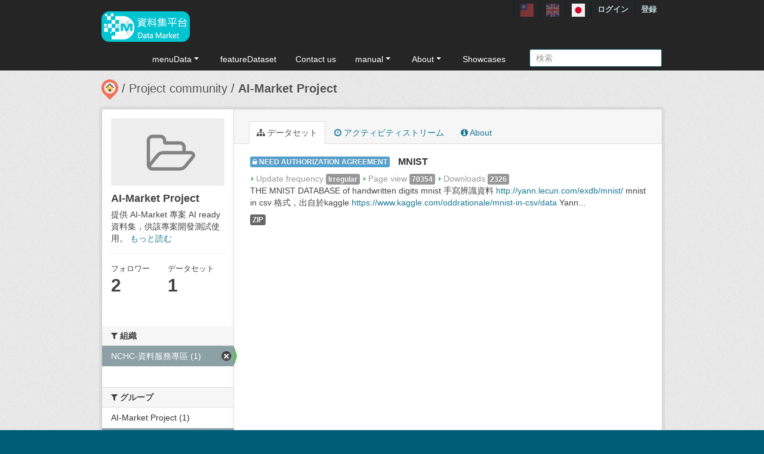

--- FILE ---
content_type: text/html; charset=utf-8
request_url: https://scidm.nchc.org.tw/ja/group/3b96a2f6-216d-420d-8dc8-de23b91021de?res_format=ZIP&groups=research&groups=sp-mnist&license_id=custom-other&organization=aidm
body_size: 5860
content:
<!DOCTYPE html>
<!--[if IE 7]> <html lang="ja" class="ie ie7"> <![endif]-->
<!--[if IE 8]> <html lang="ja" class="ie ie8"> <![endif]-->
<!--[if IE 9]> <html lang="ja" class="ie9"> <![endif]-->
<!--[if gt IE 8]><!--> <html lang="ja"> <!--<![endif]-->
  <head>
    <!--[if lte ie 8]><script type="text/javascript" src="/fanstatic/vendor/:version:2026-01-20T13:28:46.64/html5.min.js"></script><![endif]-->
<link rel="stylesheet" type="text/css" href="/fanstatic/vendor/:version:2026-01-20T13:28:46.64/select2/select2.min.css" />
<link rel="stylesheet" type="text/css" href="/fanstatic/css/:version:2026-01-20T13:28:36.52/main.min.css" />
<link rel="stylesheet" type="text/css" href="/fanstatic/vendor/:version:2026-01-20T13:28:46.64/font-awesome/css/font-awesome.min.css" />
<link rel="stylesheet" type="text/css" href="/fanstatic/ckanext-harvest/:version:2025-07-03T15:19:12.32/styles/harvest.css" />
<link rel="stylesheet" type="text/css" href="/fanstatic/pages/:version:2019-12-06T21:21:29.29/:bundle:css/medium-editor.css;css/bootstrap.css" />
<link rel="stylesheet" type="text/css" href="/fanstatic/privatedatasets/:version:2024-01-19T10:36:57.78/custom.css" />
<link rel="stylesheet" type="text/css" href="/fanstatic/rating_css/:version:2020-06-03T18:34:17.72/rating.css" />


    <!-- Global site tag (gtag.js) - Google Analytics -->
    <script async src="https://www.googletagmanager.com/gtag/js?id=UA-143517478-1"></script>
    <script>
      window.dataLayer = window.dataLayer || [];
      function gtag(){dataLayer.push(arguments);}
      gtag('js', new Date());

      gtag('config', 'UA-143517478-1');

      // i18n for javascript
      var chart_title = "Number of Datasets in Groups";
      var series_name = "データセット数";

      var description_null = "Description can not be blank";
      var review_success = "Review Success";
      var submit_success = "Submit Success";
      var greater_than_zero = "Point must be an integer greater than 0";
      var name_null = "Name can not be blank";
      var content_null = "Content can not be blank";
      var enter_int = "Please enter a positive integer"

      var buyDesc = "Buy: ";
      var earnDesc = "Earn: ";
      var dataset = "データセット";
      var Adjust = "System maneger adjust point";
      var Apply = "Apply for point" + "Approved";
      var NotApply = "Apply for point" + "Not approved";

      var Regular = "Regular更新";
      var Irregular = "Irregular更新";
      var Payable = "Payable";
      var Private = "Applicaiton Required";
      var NeedAgree = "Need authorization agreement";
    </script>

    <meta charset="utf-8" />
      <meta name="generator" content="ckan 2.7.6" />
      <meta name="viewport" content="width=device-width, initial-scale=1.0">
    <title>AI-Market Project - 國網中心資料集平台</title>

    
    
  
    <link rel="shortcut icon" href="/base/images/most.ico" />
    

    <!--[if IE]>
    <script src="/classList.min.js"></script>
    <![endif]-->

    
    
    
    

  <link rel="alternate" type="application/atom+xml" title="國網中心資料集平台 - グループ: AI-Market Project のデータセット" href="/ja/feeds/group/proj-ai-market.atom" />
<link rel="alternate" type="application/atom+xml" title="國網中心資料集平台 - 最新のリビジョン履歴" href="/ja/revision/list?days=1&amp;format=atom" />

    
      
    

    
    



    
      
      
    
    

    <link rel="stylesheet" href="/base/css/GIS_extend.css" />

  </head>

  
  <body data-site-root="https://scidm.nchc.org.tw/" data-locale-root="https://scidm.nchc.org.tw/ja/" >

    
    <div class="hide"><a href="#content">スキップして内容へ</a></div>
  

  
    

  <header class="account-masthead">
    <div class="container container-top">
      
        
          <nav class="account not-authed">
            <ul class="unstyled">
              
              
              <li class="login"><a href="/ja/user/login_by_sso">ログイン</a></li>
              
                <li class="register"><a href="/ja/user/register">登録</a></li>
              
              
            </ul>
          </nav>
        
        
        <div class="account">
          <style>
            .lang-header > a > img{
              width: 22px;
              height: 22px;
              opacity: 0.4;
            }
            .lang-header >.active > img{
              opacity: 1;
            }
          </style>
          <ul class="unstyled">
            
            <li class="lang-header">
              <a href="/zh_TW/group/3b96a2f6-216d-420d-8dc8-de23b91021de?res_format=ZIP&amp;groups=research&amp;groups=sp-mnist&amp;license_id=custom-other&amp;organization=aidm" 
              >
                <img src="/nchc/images/lang/zh_TW.svg" alt=""/>
              </a>
            </li>
            <li class="lang-header">
              <a href="/en/group/3b96a2f6-216d-420d-8dc8-de23b91021de?res_format=ZIP&amp;groups=research&amp;groups=sp-mnist&amp;license_id=custom-other&amp;organization=aidm" 
              >
                <img src="/nchc/images/lang/en.svg" alt=""/>
              </a>
            </li>
            <li class="lang-header">
              <a href="/ja/group/3b96a2f6-216d-420d-8dc8-de23b91021de?res_format=ZIP&amp;groups=research&amp;groups=sp-mnist&amp;license_id=custom-other&amp;organization=aidm" 
              class="active">
                <img src="/nchc/images/lang/ja.svg" alt=""/>
              </a>
            </li>
          </ul>
        </div>
      
    </div>
  </header>

<header class="navbar navbar-static-top masthead">
  
    
  
  <div class="container container-maimenu">
    <button data-target=".nav-collapse" data-toggle="collapse" class="btn btn-navbar" type="button">
      <span class="fa-bar"></span>
      <span class="fa-bar"></span>
      <span class="fa-bar"></span>
    </button>
    
    <hgroup class="header-image pull-left">

      
        
          <a class="logo" href="/ja/"><img style="margin-top: -12px;" src="/uploads/admin/2023-08-02-011347.0089962020-01-21-022635.341909logo.s.png" alt="國網中心資料集平台" title="國網中心資料集平台" /></a>
        
      

    </hgroup>

    <div class="nav-collapse collapse">
      
        <nav class="section navigation">
          <ul class="nav nav-pills">
            
              
                
                
                  <li class="dropdown">
                    <a class="dropdown-toggle" href="#" data-toggle="dropdown">
                      menuData<span class="gs_caret"></span>
                    </a>
                    <ul class="dropdown-menu">
                      
                        
                          <li><a class="dropdown-item" href="/ja/dataset">データセット</a></li>
                        
                      
                        
                          <li><a class="dropdown-item" href="/ja/organization">組織</a></li>
                        
                      
                        
                          <li><a class="dropdown-item" href="/ja/group">グループ</a></li>
                        
                      
                    </ul>
                  </li>
                
              
                
                
                  
                    <li>
                      <a href="/ja/group?group_class=prj">featureDataset</a>
                    </li>
                  
                
              
                
                
                  
                    <li>
                      <a href="/ja/user_contact">Contact us</a>
                    </li>
                  
                
              
                
                
                  <li class="dropdown">
                    <a class="dropdown-toggle" href="#" data-toggle="dropdown">
                      manual<span class="gs_caret"></span>
                    </a>
                    <ul class="dropdown-menu">
                      
                        
                          <li><a class="dropdown-item" href="/ja/pages/gb-001">declare</a></li>
                        
                      
                        
                          <li><a class="dropdown-item" href="/ja/pages/pg002">userManual</a></li>
                        
                      
                        
                          <li><a class="dropdown-item" href="/ja/pages/ds-upload-download">DataMarketClient</a></li>
                        
                      
                    </ul>
                  </li>
                
              
                
                
                  <li class="dropdown">
                    <a class="dropdown-toggle" href="#" data-toggle="dropdown">
                      About<span class="gs_caret"></span>
                    </a>
                    <ul class="dropdown-menu">
                      
                        
                          <li><a class="dropdown-item" href="/ja/pages/nchc-acknowledge">Acknowledge</a></li>
                        
                      
                        
                          <li><a class="dropdown-item" href="/ja/about">About</a></li>
                        
                      
                    </ul>
                  </li>
                
              
                
                
                  
                    <li>
                      <a href="/ja/showcase">Showcases</a>
                    </li>
                  
                
              
            
          </ul>
        </nav>
        <style>
          .gs_caret {
              display: inline-block;
              margin-left: 0.255em;
              vertical-align: 0.255em;
              content: '';
              border-top: 0.3em solid;
              border-right: 0.3em solid transparent;
              border-bottom: 0;
              border-left: 0.3em solid transparent;
           }
          .dropdown-toggle:after {
              display: inline-block;
              content: '';
          }
          .navbar .nav > li > .dropdown-menu:before {
              border-bottom: none;
          }
          .navbar .nav > li > .dropdown-menu:after {
              border-bottom: none;
          }
        </style>
      

      
        <form class="section site-search simple-input" action="/ja/dataset" method="get">
          <div class="field">
            <label for="field-sitewide-search">データセットを検索</label>
            <input id="field-sitewide-search" type="text" name="q" placeholder="検索" />
            <button class="btn-search" type="submit"><i class="icon-search"></i></button>
          </div>
        </form>
      

    </div>
  </div>
</header>

  
    <div role="main">
      <div id="content" class="container">
        
          
            <div class="flash-messages">
              
                
              
            </div>
          

          
            <div class="toolbar">
              
                
                  <ol class="breadcrumb">
                    
<li class="home"><a href="/ja/"><img src="/base/images/scidm-breadcrumb.png" alt="圖片說明"><span> ホーム</span></a></li>
                    
  
    <li><a href="/ja/group?group_class=prj">Project community</a></li>
  
  <li class="active"><a class=" active" href="/ja/group/proj-ai-market">AI-Market Project</a></li>

                  </ol>
                
              
            </div>
          

          <div class="row wrapper">

            
            
            

            
              <div class="primary span9">
                
                
                  <article class="module">
                    
                      <header class="module-content page-header">
                        
                        <ul class="nav nav-tabs">
                          
  <li class="active"><a href="/ja/group/proj-ai-market"><i class="fa fa-sitemap"></i> データセット</a></li>
  <li><a href="/ja/group/activity/proj-ai-market/0"><i class="fa fa-clock-o"></i> アクティビティストリーム</a></li>
  <li><a href="/ja/group/about/proj-ai-market"><i class="fa fa-info-circle"></i> About</a></li>

                        </ul>
                      </header>
                    
                    <div class="module-content">
                      
                      
  
  
    
      

  
    <ul class="dataset-list unstyled">
    	
	      
	        










  <li class="dataset-item">
    
      <div class="dataset-content">
        
  
          <h3 class="dataset-heading">
            
  
    
      <span class="dataset-private label label-acquired">
          <i class="fa fa-lock"></i>
          Need authorization agreement
      </span>
    
  
  

            
              <a href="/ja/dataset/mnist">MNIST</a>
            
            
              
              
            
          </h3>
        

  

  <span class="paidTxt">Update frequency</span>
  <span class="label label-Green" title="">Irregular</span>

  

        
          <span class="paidTxt">Page view</span>
          <span class="label">70354</span>

          <span class="paidTxt">Downloads</span>
          <span class="label">2326</span>

          
        
        
          
            <div class="dataset-text">THE MNIST DATABASE of handwritten digits
mnist 手寫辨識資料
<a href="http://yann.lecun.com/exdb/mnist/">http://yann.lecun.com/exdb/mnist/</a>
mnist in csv 格式，出自於kaggle 
<a href="https://www.kaggle.com/oddrationale/mnist-in-csv/data">https://www.kaggle.com/oddrationale/mnist-in-csv/data</a>

Yann...</div>
          
        
      </div>
      
        
          
            <ul class="dataset-resources unstyled">
              
                
                <li>
                  <a href="/ja/dataset/mnist" class="label" data-format="zip">ZIP</a>
                </li>
                
              
            </ul>
          
        
      
    
  </li>

	      
	    
    </ul>
  

    
  
  
    
  

                    </div>
                  </article>
                
              </div>
            

            
              <aside class="secondary span3">
                
                
  
  
<div class="module context-info">
  <section class="module-content">
    
    
    <div class="image">
      <a href="">
        <img src="/base/images/placeholder-group.png" width="190" height="118" alt="proj-ai-market" />
      </a>
    </div>
    
    
    <h1 class="heading">
      AI-Market Project
      
    </h1>
    
    
    
      <p>
        提供 AI-Market 專案  AI ready 資料集，供該專案開發測試使用。
        <a href="/ja/group/about/proj-ai-market">もっと読む</a>
      </p>
    
    
    
      
      <div class="nums">
        <dl>
          <dt>フォロワー</dt>
          <dd><span>2</span></dd>
        </dl>
        <dl>
          <dt>データセット</dt>
          <dd><span>1</span></dd>
        </dl>
      </div>
      
      
      <div class="follow_button">
        
      </div>
      
    
    
  </section>
</div>


  <div class="filters">
    <div>
      
        

  
  
    
      
      
        <section class="module module-narrow module-shallow">
          
            <h2 class="module-heading">
              <i class="fa fa-medium fa-filter"></i>
              
              組織
            </h2>
          
          
            
            
              <nav>
                <ul class="unstyled nav nav-simple nav-facet">
                  
                    
                    
                    
                    
                      <li class="nav-item active">
                        <a href="/ja/group/3b96a2f6-216d-420d-8dc8-de23b91021de?res_format=ZIP&amp;groups=research&amp;groups=sp-mnist&amp;license_id=custom-other" title="">
                          <span>NCHC-資料服務專區 (1)</span>
                        </a>
                      </li>
                  
                </ul>
              </nav>

              <p class="module-footer">
                
                  
                
              </p>
            
            
          
        </section>
      
    
  

      
        

  
  
    
      
      
        <section class="module module-narrow module-shallow">
          
            <h2 class="module-heading">
              <i class="fa fa-medium fa-filter"></i>
              
              グループ
            </h2>
          
          
            
            
              <nav>
                <ul class="unstyled nav nav-simple nav-facet">
                  
                    
                    
                    
                    
                      <li class="nav-item">
                        <a href="/ja/group/3b96a2f6-216d-420d-8dc8-de23b91021de?groups=proj-ai-market&amp;groups=sp-mnist&amp;res_format=ZIP&amp;groups=research&amp;license_id=custom-other&amp;organization=aidm" title="">
                          <span>AI-Market Project (1)</span>
                        </a>
                      </li>
                  
                    
                    
                    
                    
                      <li class="nav-item active">
                        <a href="/ja/group/3b96a2f6-216d-420d-8dc8-de23b91021de?res_format=ZIP&amp;groups=research&amp;license_id=custom-other&amp;organization=aidm" title="">
                          <span>手寫與影像辨識 (1)</span>
                        </a>
                      </li>
                  
                    
                    
                    
                    
                      <li class="nav-item active">
                        <a href="/ja/group/3b96a2f6-216d-420d-8dc8-de23b91021de?res_format=ZIP&amp;groups=sp-mnist&amp;license_id=custom-other&amp;organization=aidm" title="">
                          <span>科研 (1)</span>
                        </a>
                      </li>
                  
                </ul>
              </nav>

              <p class="module-footer">
                
                  
                
              </p>
            
            
          
        </section>
      
    
  

      
        

  
  
    
      
      
        <section class="module module-narrow module-shallow">
          
            <h2 class="module-heading">
              <i class="fa fa-medium fa-filter"></i>
              
              タグ
            </h2>
          
          
            
            
              <nav>
                <ul class="unstyled nav nav-simple nav-facet">
                  
                    
                    
                    
                    
                      <li class="nav-item">
                        <a href="/ja/group/3b96a2f6-216d-420d-8dc8-de23b91021de?groups=sp-mnist&amp;tags=ai&amp;res_format=ZIP&amp;groups=research&amp;license_id=custom-other&amp;organization=aidm" title="">
                          <span>ai (1)</span>
                        </a>
                      </li>
                  
                </ul>
              </nav>

              <p class="module-footer">
                
                  
                
              </p>
            
            
          
        </section>
      
    
  

      
        

  
  
    
      
      
        <section class="module module-narrow module-shallow">
          
            <h2 class="module-heading">
              <i class="fa fa-medium fa-filter"></i>
              
              フォーマット
            </h2>
          
          
            
            
              <nav>
                <ul class="unstyled nav nav-simple nav-facet">
                  
                    
                    
                    
                    
                      <li class="nav-item active">
                        <a href="/ja/group/3b96a2f6-216d-420d-8dc8-de23b91021de?groups=research&amp;groups=sp-mnist&amp;license_id=custom-other&amp;organization=aidm" title="">
                          <span>ZIP (1)</span>
                        </a>
                      </li>
                  
                </ul>
              </nav>

              <p class="module-footer">
                
                  
                
              </p>
            
            
          
        </section>
      
    
  

      
        

  
  
    
      
      
        <section class="module module-narrow module-shallow">
          
            <h2 class="module-heading">
              <i class="fa fa-medium fa-filter"></i>
              
              ライセンス
            </h2>
          
          
            
            
              <nav>
                <ul class="unstyled nav nav-simple nav-facet">
                  
                    
                    
                    
                    
                      <li class="nav-item active">
                        <a href="/ja/group/3b96a2f6-216d-420d-8dc8-de23b91021de?res_format=ZIP&amp;groups=research&amp;groups=sp-mnist&amp;organization=aidm" title="">
                          <span>03 其他 (1)</span>
                        </a>
                      </li>
                  
                </ul>
              </nav>

              <p class="module-footer">
                
                  
                
              </p>
            
            
          
        </section>
      
    
  

      
    </div>
    <a class="close no-text hide-filters"><i class="fa fa-times-circle"></i><span class="text">close</span></a>
  </div>

              </aside>
            
          </div>
        
      </div>
    </div>
  
    <footer class="site-footer">
  <div class="container">
    
    <div class="row">
      <div class="span8 footer-links">
        
          <ul class="unstyled">
            
              <li><a href="/ja/about">About 國網中心資料集平台</a></li>
              <li><a href="https://www.nchc.org.tw/Page?itemid=88&mid=150">Privacy Policy Notice</a></li>
            
          </ul>
          <!-- ul class="unstyled">
            
              <li><a href="http://www.opendefinition.org/okd/"><img src="/base/images/od_80x15_blue.png"></a></li>
            
          </ul -->
          <a href="http://www.nchc.org.tw" target="_new"><img src="/base/images/nchc-logo.png" lalt="NCHC_LOGO"></img></a>
        
      </div>
      <div class="span4 attribution">
        
          <!-- p><strong>Powered by</strong> <a class="hide-text ckan-footer-logo" href="http://ckan.org">CKAN</a></p>
          <ul class="unstyled">
              <li><a href="http://www.ckan.org/">CKANアソシエーション</a></li>
              
              <li><a href="http://docs.ckan.org/en/2.7/api/">CKAN API</a></li>
          </ul-->
        
        
          
<form class="form-inline form-select lang-select" action="/ja/util/redirect" data-module="select-switch" method="POST">
  <label for="field-lang-select">言語</label>
  <select id="field-lang-select" name="url" data-module="autocomplete" data-module-dropdown-class="lang-dropdown" data-module-container-class="lang-container">
    
      <option value="/zh_TW/group/3b96a2f6-216d-420d-8dc8-de23b91021de?res_format=ZIP&amp;groups=research&amp;groups=sp-mnist&amp;license_id=custom-other&amp;organization=aidm" >
        中文 (繁體, 台灣)
      </option>
    
      <option value="/en/group/3b96a2f6-216d-420d-8dc8-de23b91021de?res_format=ZIP&amp;groups=research&amp;groups=sp-mnist&amp;license_id=custom-other&amp;organization=aidm" >
        English
      </option>
    
      <option value="/ja/group/3b96a2f6-216d-420d-8dc8-de23b91021de?res_format=ZIP&amp;groups=research&amp;groups=sp-mnist&amp;license_id=custom-other&amp;organization=aidm" selected="selected">
        日本語
      </option>
    
  </select>
  <button class="btn js-hide" type="submit">Go</button>
</form>
        
      </div>
    </div>
    
  </div>

  
    
  
</footer>
  
    
    
    
  
    

      

  <script
    data-embed-id="4d5af5a1-275d-420f-8748-dcb9dbf2dfd8"
    data-base-api-url="https://llm.scidm.tw:80/api/embed"
    src="https://llm.scidm.tw:80/embed/anythingllm-chat-widget.min.js"
    data-chat-icon="chatBubble"
    data-brand-image-url="/nchc/images/chatbot-logo.png"
    data-assistant-icon="/nchc/images/chatbot-logo.png"
    data-sponsor-text="Support by NCHC"
    data-sponsor-link="https://www.nchc.org.tw/"
    data-assistant-name="智能小幫手"
    data-default-messages="我該如何註冊並登入平台？,如何管理和分類平台上的資料集？,如何使用平台上的 API 來開發自動化應用？,平台上的開放數據和受限數據有什麼區別？">
  </script>
  <script>document.getElementsByTagName('html')[0].className += ' js';</script>
<script type="text/javascript" src="/fanstatic/vendor/:version:2026-01-20T13:28:46.64/jquery.min.js"></script>
<script type="text/javascript" src="/fanstatic/vendor/:version:2026-01-20T13:28:46.64/:bundle:jed.min.js;moment-with-locales.min.js;select2/select2.min.js;bootstrap/js/bootstrap.min.js"></script>
<script type="text/javascript" src="/fanstatic/base/:version:2026-01-20T13:28:38.08/:bundle:plugins/jquery.inherit.min.js;plugins/jquery.proxy-all.min.js;plugins/jquery.url-helpers.min.js;plugins/jquery.date-helpers.min.js;plugins/jquery.slug.min.js;plugins/jquery.slug-preview.min.js;plugins/jquery.truncator.min.js;plugins/jquery.masonry.min.js;plugins/jquery.form-warning.min.js;sandbox.min.js;module.min.js;pubsub.min.js;client.min.js;notify.min.js;i18n.min.js;main.min.js;modules/select-switch.min.js;modules/slug-preview.min.js;modules/basic-form.min.js;modules/confirm-action.min.js;modules/api-info.min.js;modules/autocomplete.min.js;modules/custom-fields.min.js;modules/data-viewer.min.js;modules/table-selectable-rows.min.js;modules/resource-form.min.js;modules/resource-upload-field.min.js;modules/resource-reorder.min.js;modules/resource-view-reorder.min.js;modules/follow.min.js;modules/activity-stream.min.js;modules/dashboard.min.js;modules/resource-view-embed.min.js;view-filters.min.js;modules/resource-view-filters-form.min.js;modules/resource-view-filters.min.js;modules/table-toggle-more.min.js;modules/dataset-visibility.min.js;modules/media-grid.min.js;modules/image-upload.min.js"></script>
<script type="text/javascript" src="/fanstatic/base/:version:2026-01-20T13:28:38.08/jadeLab.js"></script>
<script type="text/javascript" src="/fanstatic/pages/:version:2019-12-06T21:21:29.29/:bundle:js/pages-editor.js;js/medium-editor.min.js"></script></body>
</html>